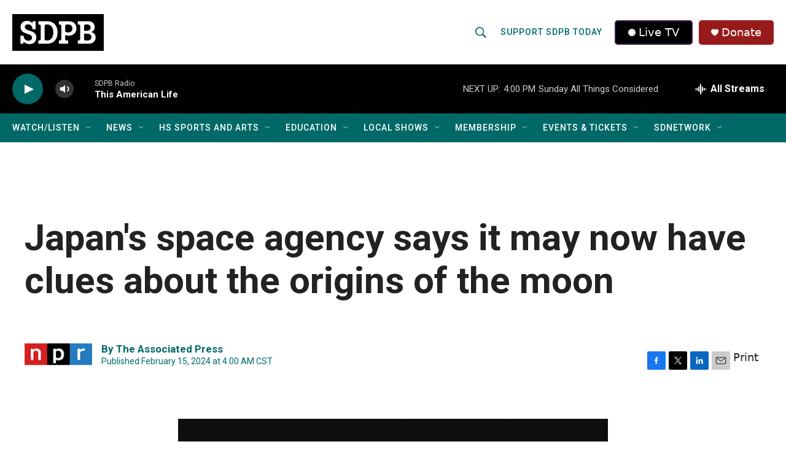

--- FILE ---
content_type: text/css
request_url: https://tags.srv.stackadapt.com/sa.css
body_size: -11
content:
:root {
    --sa-uid: '0-54f99091-7520-5c98-48f6-c4bb21873c66';
}